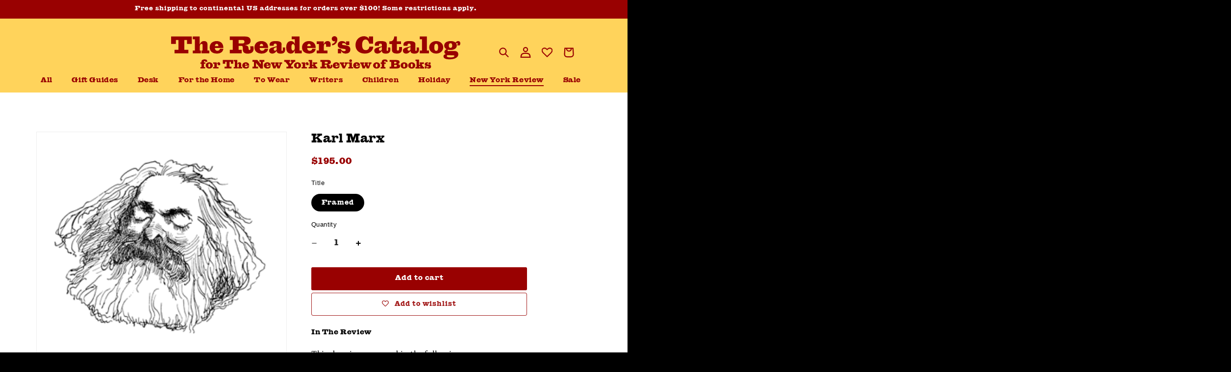

--- FILE ---
content_type: text/css
request_url: https://shop.nybooks.com/cdn/shop/t/19/assets/component-newsletter.css?v=177400886038789017461721144899
body_size: -174
content:
.newsletter-form{display:flex;flex-direction:column;justify-content:center;align-items:center;width:100%;position:relative;max-width:500px}.newsletter-form__field-wrapper{width:100%}.newsletter-form__field-wrapper .field__input{padding-right:5rem}.newsletter-form__field-wrapper .field{z-index:0}.footer__newsletter .input-group{display:flex;flex-direction:column}.footer__newsletter .email-input{margin-bottom:1rem;padding:1.5rem 2rem;font-family:Ivar Text,serif;font-size:1.8rem;letter-spacing:.06rem;background:var(--color-foreground);color:var(--color-white);border:rgba(255,255,255,.7) 1px solid;width:100%}.footer__newsletter .consent-form{margin-top:2rem;line-height:1.4;text-align:left}.footer__newsletter .consent-form label{display:block;padding-left:2.5em;text-indent:-.3em;margin-top:-2.3rem}.footer__newsletter .newsletter-form__button{top:2.75rem}.footer__newsletter .email-input::placeholder{color:var(--color-white)}.consent-button{cursor:pointer;accent-color:var(--color-maroon);transform:translate(-2px,3px) scale(1.8)}.newsletter-form__message{justify-content:center;margin-bottom:0}.newsletter-form__message--success{margin-top:2rem}@media screen and (min-width: 750px){.newsletter-form__message{justify-content:flex-start}}.newsletter-form__button{width:max-content;margin:0;right:var(--inputs-border-width);top:50%;height:max-content;z-index:2;transform:translate(-1rem,-50%);padding:.5rem 1rem;border-radius:2px;color:#fff;font-family:var(--giza)}.newsletter-form__button:focus-visible{box-shadow:0 0 0 .3rem rgb(var(--color-background)),0 0 0 .4rem rgba(var(--color-foreground));background-color:rgb(var(--color-background))}.newsletter-form__button:focus{box-shadow:0 0 0 .3rem rgb(var(--color-background)),0 0 0 .4rem rgba(var(--color-foreground));background-color:rgb(var(--color-background))}.newsletter-form__button:not(:focus-visible):not(.focused){box-shadow:inherit;background:var(--color-maroon)}.newsletter-form__button .icon{width:1.5rem}
/*# sourceMappingURL=/cdn/shop/t/19/assets/component-newsletter.css.map?v=177400886038789017461721144899 */
